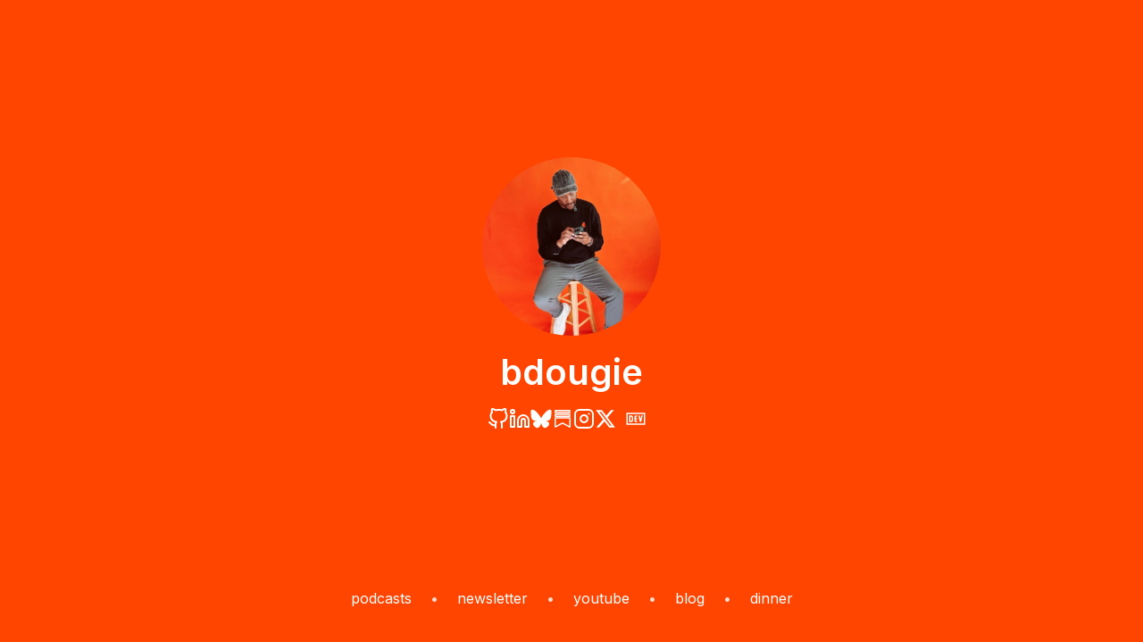

--- FILE ---
content_type: text/html; charset=UTF-8
request_url: https://b.dougie.dev/
body_size: 3056
content:
<!DOCTYPE html><html lang="en"> <head><meta charset="UTF-8"><meta name="description" content="All my links in one place."><meta name="viewport" content="width=device-width, initial-scale=1"><link rel="icon" type="image/svg+xml" href="/favicon.svg"><link rel="preload" as="image" href="/avatar.webp" type="image/webp" fetchpriority="high"><link rel="preload" as="image" href="/avatar.png" type="image/png" fetchpriority="high"><meta name="generator" content="Astro v5.16.11"><title>bdougie</title><link rel="preconnect" href="https://fonts.googleapis.com"><link rel="preconnect" href="https://fonts.gstatic.com" crossorigin><link rel="preload" href="https://fonts.googleapis.com/css2?family=Inter:wght@400;600&display=swap" as="style" onload="this.onload=null;this.rel='stylesheet'"><noscript><link href="https://fonts.googleapis.com/css2?family=Inter:wght@400;600&display=swap" rel="stylesheet"></noscript><!-- Open Graph / Facebook --><meta property="og:type" content="website"><meta property="og:url" content="http://localhost:4321/"><meta property="og:title" content="bdougie"><meta property="og:description" content="All my links in one place."><meta property="og:image" content="http://localhost:4321/avatar.png"><!-- Twitter --><meta property="twitter:card" content="summary_large_image"><meta property="twitter:url" content="http://localhost:4321/"><meta property="twitter:title" content="bdougie"><meta property="twitter:description" content="All my links in one place."><meta property="twitter:image" content="http://localhost:4321/social-preview.png"><link rel="stylesheet" href="/_astro/index.ChbBoG-j.css"></head> <body>  <main data-astro-cid-j7pv25f6> <div class="container" data-astro-cid-j7pv25f6> <div class="avatar-wrapper" data-astro-cid-j7pv25f6> <div class="avatar-placeholder" data-astro-cid-j7pv25f6></div> <picture data-astro-cid-j7pv25f6> <source srcset="/avatar.webp" type="image/webp" data-astro-cid-j7pv25f6> <img src="/avatar.png" alt="bdougie" class="avatar" width="200" height="200" loading="eager" fetchpriority="high" data-astro-cid-j7pv25f6> </picture> </div> <h1 data-astro-cid-j7pv25f6>bdougie</h1> <div class="social-links" data-astro-cid-j7pv25f6> <!-- GitHub --> <a href="https://github.com/bdougie" class="social-link" aria-label="GitHub" data-astro-cid-j7pv25f6> <span class="tooltip" data-astro-cid-j7pv25f6>GitHub</span> <svg xmlns="http://www.w3.org/2000/svg" width="24" height="24" viewBox="0 0 24 24" fill="none" stroke="currentColor" stroke-width="2" stroke-linecap="round" stroke-linejoin="round" class="feather" data-astro-cid-j7pv25f6> <path d="M9 19c-5 1.5-5-2.5-7-3m14 6v-3.87a3.37 3.37 0 0 0-.94-2.61c3.14-.35 6.44-1.54 6.44-7A5.44 5.44 0 0 0 20 4.77 5.07 5.07 0 0 0 19.91 1S18.73.65 16 2.48a13.38 13.38 0 0 0-7 0C6.27.65 5.09 1 5.09 1A5.07 5.07 0 0 0 5 4.77a5.44 5.44 0 0 0-1.5 3.78c0 5.42 3.3 6.61 6.44 7A3.37 3.37 0 0 0 9 18.13V22" data-astro-cid-j7pv25f6></path> </svg> </a> <!-- LinkedIn --> <a href="https://www.linkedin.com/in/brianldouglas/" class="social-link" aria-label="LinkedIn" data-astro-cid-j7pv25f6> <span class="tooltip" data-astro-cid-j7pv25f6>LinkedIn</span> <svg xmlns="http://www.w3.org/2000/svg" width="24" height="24" viewBox="0 0 24 24" fill="none" stroke="currentColor" stroke-width="2" stroke-linecap="round" stroke-linejoin="round" class="feather" data-astro-cid-j7pv25f6> <path d="M16 8a6 6 0 0 1 6 6v7h-4v-7a2 2 0 0 0-2-2 2 2 0 0 0-2 2v7h-4v-7a6 6 0 0 1 6-6z" data-astro-cid-j7pv25f6></path> <rect x="2" y="9" width="4" height="12" data-astro-cid-j7pv25f6></rect> <circle cx="4" cy="4" r="2" data-astro-cid-j7pv25f6></circle> </svg> </a> <!-- Bluesky --> <a href="https://bsky.app/profile/bizza.pizza" class="social-link" aria-label="Bluesky" data-astro-cid-j7pv25f6> <span class="tooltip" data-astro-cid-j7pv25f6>Bluesky</span> <svg xmlns="http://www.w3.org/2000/svg" stroke="currentColor" width="24" height="24" viewBox="0 0 600 530" fill="none" data-astro-cid-j7pv25f6> <path d="M135.72 44.03c66.496 49.921 138.02 151.14 164.28 205.46 26.262-54.316 97.782-155.54 164.28-205.46 47.98-36.021 125.72-63.892 125.72 24.795 0 17.712-10.155 148.79-16.111 170.07-20.703 73.984-96.144 92.854-163.25 81.433 117.3 19.964 147.14 86.092 82.697 152.22-122.39 125.59-175.91-31.511-189.63-71.766-2.514-7.3797-3.6904-10.832-3.7077-7.8964-0.0174-2.9357-1.1937 0.51669-3.7077 7.8964-13.714 40.255-67.233 197.36-189.63 71.766-64.444-66.128-34.605-132.26 82.697-152.22-67.108 11.421-142.55-7.4491-163.25-81.433-5.9562-21.282-16.111-152.36-16.111-170.07 0-88.687 77.742-60.816 125.72-24.795z" fill="currentColor" data-astro-cid-j7pv25f6></path> </svg> </a> <!-- Substack --> <a href="https://bdougie.substack.com" class="social-link" aria-label="Substack" data-astro-cid-j7pv25f6> <span class="tooltip" data-astro-cid-j7pv25f6>Substack</span> <svg width="24" height="24" stroke="currentColor" stroke-width="3" viewBox="0 0 48 48" id="a" xmlns="http://www.w3.org/2000/svg" data-astro-cid-j7pv25f6><defs data-astro-cid-j7pv25f6><style>
                .b {
                  fill: none;
                  stroke: #fffff;
                  stroke-linecap: round;
                  stroke-linejoin: round;
                }
              </style></defs><path class="b" d="m40.0248,10.0817v-4.5814c-.3229,0-.7411-.0004-1.6553-.0004l-28.9669.0004c-.9142,0-1.318,0-1.6553,0v4.5814c.2164,0,.7411.0005,1.6553.0005l28.9669-.0005c.9142,0,1.4122,0,1.6553,0Z" data-astro-cid-j7pv25f6></path><path class="b" d="m40.0248,18.3503v-4.5814H9.4025c-.9142,0-1.3777,0-1.6553,0v4.5814c.2646,0,.7411,0,1.6553,0h30.6223Z" data-astro-cid-j7pv25f6></path><path class="b" d="m40.2557,42.4999v-20.1821c0-.1633-.9724-.1077-1.8866-.1077H9.4022c-.9142,0-1.6553-.0555-1.6553.1077v19.8878c.2814-.1622,15.3415-8.2118,16.1691-8.5978.5156.2972,13.6461,7.3385,16.3406,8.8914l-.0008.0007Z" data-astro-cid-j7pv25f6></path></svg> </a> <!-- Instagram --> <a href="https://instagram.com/bdougieyo" class="social-link" aria-label="Instagram" data-astro-cid-j7pv25f6> <span class="tooltip" data-astro-cid-j7pv25f6>Instagram</span> <svg xmlns="http://www.w3.org/2000/svg" width="24" height="24" viewBox="0 0 24 24" fill="none" stroke="currentColor" stroke-width="2" stroke-linecap="round" stroke-linejoin="round" class="feather" data-astro-cid-j7pv25f6> <rect x="2" y="2" width="20" height="20" rx="5" ry="5" data-astro-cid-j7pv25f6></rect> <path d="M16 11.37A4 4 0 1 1 12.63 8 4 4 0 0 1 16 11.37z" data-astro-cid-j7pv25f6></path> <line x1="17.5" y1="6.5" x2="17.51" y2="6.5" data-astro-cid-j7pv25f6></line> </svg> </a> <!-- X.com (Twitter) --> <a href="https://x.com/bdougieyo" class="social-link" aria-label="X (Twitter)" data-astro-cid-j7pv25f6> <span class="tooltip" data-astro-cid-j7pv25f6>X (Twitter)</span> <svg xmlns="http://www.w3.org/2000/svg" width="24" height="24" viewBox="0 0 24 24" fill="currentColor" stroke="none" data-astro-cid-j7pv25f6> <path d="M18.244 2.25h3.308l-7.227 8.26 8.502 11.24H16.17l-5.214-6.817L4.99 21.75H1.68l7.73-8.835L1.254 2.25H8.08l4.713 6.231zm-1.161 17.52h1.833L7.084 4.126H5.117z" data-astro-cid-j7pv25f6></path> </svg> </a> <!-- DEV.to --> <a href="https://dev.to/bdougieyo" class="social-link" aria-label="DEV.to" data-astro-cid-j7pv25f6> <span class="tooltip" data-astro-cid-j7pv25f6>DEV.to</span> <svg width="44" height="24" viewBox="0 0 32 32" fill="currentColor" xmlns="http://www.w3.org/2000/svg" data-astro-cid-j7pv25f6><path d="M 2 7 L 2 25 L 30 25 L 30 7 L 2 7
                  z M 4 9 L 28 9 L 28 23 L 4 23 L 4 9 z M 6 11 L 6 21 L 9 21 C 10.654 21 12
                  19.654 12 18 L 12 14 C 12 12.346 10.654 11 9 11 L 6 11 z M 16 11 C 14.897 11
                  14 11.897 14 13 L 14 19 C 14 20.103 14.897 21 16 21 L 18 21 L 18 19 L 16 19 L
                  16 17 L 18 17 L 18 15 L 16 15 L 16 13 L 18 13 L 18 11 L 16 11 z M 19.691406 11
                  L 21.775391 20.025391 C 21.907391 20.595391 22.415 21 23 21 C 23.585 21
                  24.092609 20.595391 24.224609 20.025391 L 26.308594 11 L 24.255859 11 L 23
                  16.439453 L 21.744141 11 L 19.691406 11 z M 8 13 L 9 13 C 9.552 13 10 13.448
                  10 14 L 10 18 C 10 18.552 9.552 19 9 19 L 8 19 L 8 13 z" data-astro-cid-j7pv25f6></path></svg> </a> </div> </div> </main> <footer data-astro-cid-j7pv25f6> <nav class="footer-links" data-astro-cid-j7pv25f6> <div class="dropdown" data-astro-cid-j7pv25f6> <button class="dropdown-trigger" data-astro-cid-j7pv25f6>podcasts</button> <div class="dropdown-content podcast-dropdown" id="podcast-dropdown" data-astro-cid-j7pv25f6> <a href="https://www.youtube.com/playlist?list=PLHyZ0Wz_A44VR4BXl_JOWSecQeWcZ-kS3" target="_blank" rel="noopener noreferrer" data-astro-cid-j7pv25f6>The Secret Sauce</a> <a href="https://thisdevelopingstory.com/" target="_blank" rel="noopener noreferrer" data-astro-cid-j7pv25f6>This Developing Story</a> <a href="https://www.heavybit.com/library/podcasts/open-source-ready" target="_blank" rel="noopener noreferrer" data-astro-cid-j7pv25f6>Open Source Ready</a> </div> </div> <span class="separator" data-astro-cid-j7pv25f6>•</span> <div class="dropdown" data-astro-cid-j7pv25f6> <button class="dropdown-trigger" data-astro-cid-j7pv25f6>newsletter</button> <div class="dropdown-content" id="newsletter-dropdown" data-astro-cid-j7pv25f6> <a href="https://opensourceready.substack.com/" target="_blank" rel="noopener noreferrer" data-astro-cid-j7pv25f6>Open Source Ready</a> <a href="https://bdougie.substack.com/" target="_blank" rel="noopener noreferrer" data-astro-cid-j7pv25f6>This Developing Story</a> </div> </div> <span class="separator" data-astro-cid-j7pv25f6>•</span> <div class="dropdown" data-astro-cid-j7pv25f6> <button class="dropdown-trigger" data-astro-cid-j7pv25f6>youtube</button> <div class="dropdown-content" id="youtube-dropdown" data-astro-cid-j7pv25f6> <a href="https://youtube.com/@bdougie" target="_blank" rel="noopener noreferrer" data-astro-cid-j7pv25f6>@bdougie</a> <a href="https://youtube.com/@opensauced" target="_blank" rel="noopener noreferrer" data-astro-cid-j7pv25f6>@opensauced</a> </div> </div> <span class="separator" data-astro-cid-j7pv25f6>•</span> <a href="https://briandouglas.me" target="_blank" rel="noopener noreferrer" data-astro-cid-j7pv25f6>blog</a> <span class="separator" data-astro-cid-j7pv25f6>•</span> <a href="https://dinnerpeople.app/" target="_blank" rel="noopener noreferrer" data-astro-cid-j7pv25f6>dinner</a> <span class="separator mobile-only" data-astro-cid-j7pv25f6>•</span> <button class="qr-code-trigger mobile-only" aria-label="Show QR Code" data-astro-cid-j7pv25f6>qr code</button> </nav> </footer>  <dialog id="qr-modal" class="qr-modal" data-astro-cid-j7pv25f6> <div class="qr-modal-content" data-astro-cid-j7pv25f6> <img src="/qrcode.png" alt="QR Code" width="256" height="256" loading="lazy" data-astro-cid-j7pv25f6> </div> </dialog>  </body></html>  <script type="module">(()=>{const n=document.querySelector(".avatar-wrapper"),r=document.querySelector(".avatar");r&&n&&(r.complete&&r.naturalHeight!==0?n.classList.add("loaded"):(r.addEventListener("load",()=>{n.classList.add("loaded")}),r.addEventListener("error",()=>{n.classList.add("loaded")}))),document.querySelectorAll(".dropdown-trigger").forEach(e=>{e.addEventListener("click",function(o){o.preventDefault();const c=this.nextElementSibling;document.querySelectorAll(".dropdown-content").forEach(d=>{d!==c&&d.classList.remove("active")}),c.classList.toggle("active")})}),document.addEventListener("click",function(e){!e.target.matches(".dropdown-trigger")&&!e.target.closest(".dropdown-content")&&document.querySelectorAll(".dropdown-content").forEach(o=>{o.classList.remove("active")})});const a=document.querySelector(".qr-code-trigger"),t=document.getElementById("qr-modal");a&&t&&(a.addEventListener("click",function(e){e.preventDefault(),requestAnimationFrame(()=>{t.showModal()})},{passive:!1}),t.addEventListener("click",function(e){requestAnimationFrame(()=>{t.close()})},{passive:!0}),t.addEventListener("cancel",function(e){e.preventDefault(),requestAnimationFrame(()=>{t.close()})},{passive:!1}))})();</script>

--- FILE ---
content_type: text/css; charset=UTF-8
request_url: https://b.dougie.dev/_astro/index.ChbBoG-j.css
body_size: 2129
content:
:root{--font-family: "Inter", system-ui, sans-serif}*{margin:0;padding:0;box-sizing:border-box}html{font-family:var(--font-family);background:#ff4500}body{min-height:100vh}main[data-astro-cid-j7pv25f6]{min-height:100vh;display:flex;flex-direction:column;align-items:center;justify-content:center;background-color:#ff4500;color:#fff;padding:2rem;position:relative}.container[data-astro-cid-j7pv25f6]{text-align:center;margin-bottom:4rem}.avatar-wrapper[data-astro-cid-j7pv25f6]{position:relative;width:200px;height:200px;margin:0 auto 1rem}.avatar-placeholder[data-astro-cid-j7pv25f6]{position:absolute;top:0;left:0;width:100%;height:100%;border-radius:50%;background-image:url([data-uri]);background-size:cover;background-position:center;filter:blur(20px);transform:scale(1.1);opacity:1;transition:opacity .3s ease-out}.avatar-wrapper[data-astro-cid-j7pv25f6].loaded .avatar-placeholder[data-astro-cid-j7pv25f6]{opacity:0}.avatar[data-astro-cid-j7pv25f6]{position:relative;width:200px;height:200px;border-radius:50%;object-fit:cover;opacity:0;transition:opacity .3s ease-out}.avatar-wrapper[data-astro-cid-j7pv25f6].loaded .avatar[data-astro-cid-j7pv25f6]{opacity:1}h1[data-astro-cid-j7pv25f6]{font-size:2.5rem;margin:1rem 0}.social-links[data-astro-cid-j7pv25f6]{display:flex;gap:1.5rem;justify-content:center;margin-top:1rem}.social-link[data-astro-cid-j7pv25f6]{color:#fff;transition:opacity .2s ease;position:relative;display:inline-flex;align-items:center;justify-content:center}.social-link[data-astro-cid-j7pv25f6]:hover{opacity:.8}.tooltip[data-astro-cid-j7pv25f6]{position:absolute;top:-35px;left:50%;transform:translate(-50%) scale(.95);background-color:#fffffff7;color:#09090b;font-size:.75rem;padding:.5rem .75rem;border-radius:.25rem;white-space:nowrap;opacity:0;visibility:hidden;transition:all .1s ease-in-out;box-shadow:0 5px 15px #0000001a;pointer-events:none;z-index:50;font-weight:500}.tooltip[data-astro-cid-j7pv25f6]:after{content:"";position:absolute;bottom:-4px;left:50%;transform:translate(-50%) rotate(45deg);width:8px;height:8px;background-color:#fffffff7}.social-link[data-astro-cid-j7pv25f6]:hover .tooltip[data-astro-cid-j7pv25f6]{opacity:1;visibility:visible;transform:translate(-50%) scale(1)}footer[data-astro-cid-j7pv25f6]{position:fixed;bottom:0;left:0;right:0;padding:2rem;text-align:center;background-color:#ff4500}.footer-links[data-astro-cid-j7pv25f6]{font-size:1rem}.footer-links[data-astro-cid-j7pv25f6] a[data-astro-cid-j7pv25f6]{color:#fff;text-decoration:none;transition:color .2s ease;padding:.5rem}.footer-links[data-astro-cid-j7pv25f6] a[data-astro-cid-j7pv25f6]:hover{color:#fff9}.separator[data-astro-cid-j7pv25f6]{margin:0 .5rem;color:#fff;opacity:.8}.dropdown[data-astro-cid-j7pv25f6]{position:relative;display:inline-block}.dropdown-trigger[data-astro-cid-j7pv25f6]{background:none;border:none;color:#fff;cursor:pointer;font-size:1rem;padding:.5rem;text-decoration:none;transition:color .15s ease;font-family:inherit;display:inline-flex;align-items:center;gap:.25rem}.dropdown-trigger[data-astro-cid-j7pv25f6]:hover{color:#fff9}.dropdown-content[data-astro-cid-j7pv25f6]{display:block;opacity:0;visibility:hidden;position:absolute;bottom:100%;left:50%;transform:translate(-50%) translateY(5px);background-color:#fffffff7;min-width:8rem;white-space:nowrap;border-radius:.5rem;border:1px solid hsl(240 3.7% 15.9%);padding:.5rem;margin-bottom:.5rem;box-shadow:0 10px 38px -10px #16171859,0 10px 20px -15px #16171833;transition:all .1s ease-in-out;z-index:50}.podcast-dropdown[data-astro-cid-j7pv25f6]{min-width:12rem}.dropdown-content[data-astro-cid-j7pv25f6] a[data-astro-cid-j7pv25f6]{color:#09090b;font-size:.875rem;padding:.5rem .75rem;border-radius:.25rem;text-decoration:none;display:block;text-align:left;line-height:1.25rem}.dropdown-content[data-astro-cid-j7pv25f6] a[data-astro-cid-j7pv25f6]:hover{background-color:#e4e4e7;color:#09090b}.dropdown-content[data-astro-cid-j7pv25f6].active{opacity:1;visibility:visible;transform:translate(-50%) translateY(0)}.mobile-only[data-astro-cid-j7pv25f6]{display:none}.qr-code-trigger[data-astro-cid-j7pv25f6]{background:none;border:none;color:#fff;cursor:pointer;font-size:1rem;padding:.5rem;text-decoration:none;transition:color .15s ease;font-family:inherit}.qr-code-trigger[data-astro-cid-j7pv25f6]:hover{color:#fff9}.qr-modal[data-astro-cid-j7pv25f6]{position:fixed;margin:auto;border:none;border-radius:1rem;padding:0;background:transparent;max-width:90vw;max-height:90vh;overflow:visible}.qr-modal[data-astro-cid-j7pv25f6]::backdrop{background:#00000080;backdrop-filter:blur(4px)}.qr-modal[data-astro-cid-j7pv25f6][open]{animation:fadeIn .2s ease-out}.qr-modal-content[data-astro-cid-j7pv25f6]{position:relative;background:#fff;border-radius:1rem;padding:2rem;display:flex;flex-direction:column;align-items:center;box-shadow:0 25px 50px -12px #00000040;cursor:pointer}.qr-modal[data-astro-cid-j7pv25f6] img[data-astro-cid-j7pv25f6]{width:100%;height:auto;max-width:256px}@keyframes fadeIn{0%{opacity:0;transform:scale(.95)}to{opacity:1;transform:scale(1)}}@media(max-width:600px){.mobile-only[data-astro-cid-j7pv25f6]{display:inline-block}}@media(prefers-color-scheme:dark){.dropdown-content[data-astro-cid-j7pv25f6]{background-color:#09090b;border-color:#27272a}.dropdown-content[data-astro-cid-j7pv25f6] a[data-astro-cid-j7pv25f6]{color:#fafafa}.dropdown-content[data-astro-cid-j7pv25f6] a[data-astro-cid-j7pv25f6]:hover{background-color:#27272a;color:#fafafa}.tooltip[data-astro-cid-j7pv25f6]{background-color:#09090b;color:#fafafa}.tooltip[data-astro-cid-j7pv25f6]:after{background-color:#09090b}.qr-modal-content[data-astro-cid-j7pv25f6]{background-color:#09090b}}@media(max-width:600px){.dropdown-content[data-astro-cid-j7pv25f6]{position:fixed;bottom:6rem;left:1rem;right:1rem;width:auto;transform:translateY(5px)}.dropdown-content[data-astro-cid-j7pv25f6].active{transform:translateY(0)}}
